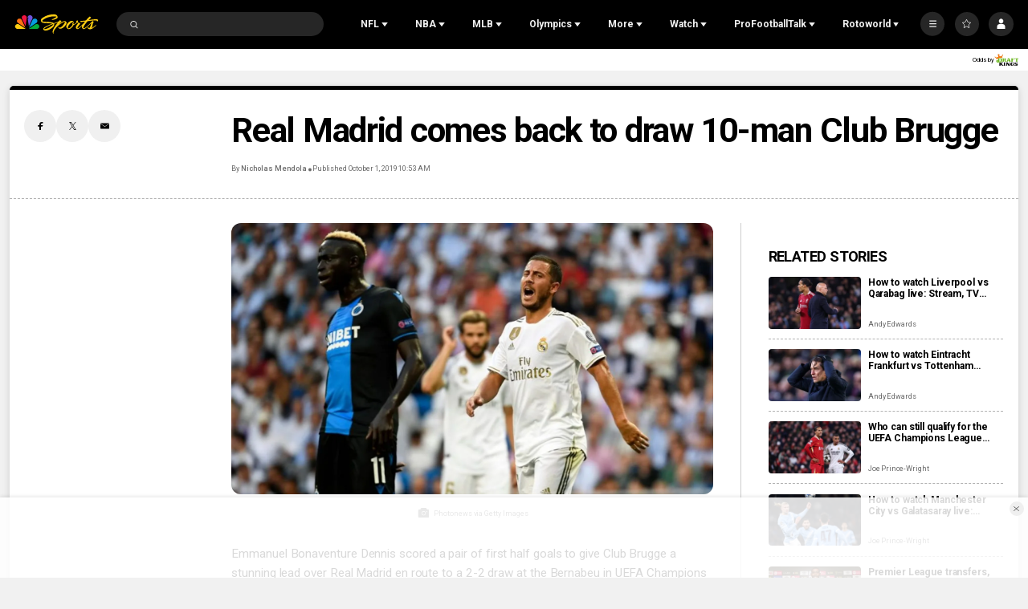

--- FILE ---
content_type: text/plain; charset=utf-8
request_url: https://widgets.media.sportradar.com/NBCUniversal/licensing
body_size: 10804
content:
U2FsdGVkX1+bwNISldCOC9Xz11q14YlCpOv2qjjYV7gRBzKrsI6iIDXH7OdgvVgHODT/5ted2cBnpct+/Y8AOhZOrsjU5pVEjqaNLNtG30/WN4AAB+DmSsndGujCTBH6SnzIjnglt6dG2AALG/h1edwXs7WOSvkl2NSRfAvzeJsimYxLqD15f4a/dJbeg3kepVo03LcBCQMvdjK7MbJF+CSBMfynzA+NaMe6NVzEFmMdLX7WBAcU6piQfXMpJmt8tseNT38s48ImzaO8UxeTPoYye9lMl71SnkJ4lV3IR7GnbohYwxVDaxajDBAM1RSUEpeHnG3xqZahUWnlGh3PsNaBkrdCfC9mP3j/XyeYIQx0/TJ/IRCHA5m0Bp8XpjVygGhUF8qDtXSg+ysadvECjR09HmeN/HuT2D2WLqOTXknM21ZeuwbIsAkUj3a4MJRZ1j9zXgdfeMGjmVEo9nDEkqlB+PJZHDwAyJ47eqjC94SLPdkOK63jv0vbicA4x+gbT2/UEfbDPpPfeFwwP6Rn0GM9IDk73/uQW+mNWKN5ZKkpBizJoggRkh7Kgg3EKskbM/[base64]/mvft2DG1p75k0azJ3hHS93ljWEWqw7JjylqHTOfbDwW/7bpZTHPV3HJlF2Bj00WuMlCnoGKxeqF2+noLFQD4fvc/T/3orAsRlb/W6210sdp6hr39menefLHEmzjfpSEtQSg1HumVIsQqLlF2c3FFoEfc0nI076EdUUb6ebZMENStUsPOHmsq7IVk8Vv//3/ncQjdtH32FmNVN/dLPE7BP1c5bGzGUKi8WM69q4m1ZK+6J/N/Fjsv9P523zDnLjtbDobwvIAtZea86vrU6ZIfE7XpLp3tItxD0eTdUr7rUg3obRP9ERhlGriqvHI3cSuATcKhuWO2RKbG+zLfGBFugJNBf0VNiyK3ba/msmtqX3ZsRyZAFptEG7jD6SqqByp0afVnro4lJp3ryDVB6O7ZvB1e1u5KXBoaTaiM9waBstdkDOlq+Bl9dleoAgIFalsvlU6WPlKY7Nnxw1HIPnjHYIZ9IpxBcyetrKYxK2N5M/mt8/bBN0JGuhOGMldx3y2IvPk4a0uNPt9nZxfRWQxHE2iRNsG/O5cjQuK74Wbueb8WtLbtEdCy4xAnQhtvkyScD1ayPuILxzQtu7htqEBy4ffeWPlsTSnmDDWzsUsRCl9Z5FsPnj4TB0xSpAqnEgi0SBLhOU8xhqxeXBBwIg9kx6WO/wgkDiDlg0SZSsWTUC7JykORBkQQcNDbZJVQjY4RLYOo9v2hfQ11PKsxWKYJ8KWGLrJb+4waYPCPO8nQXYJDbq9kFOaV0Y1gVbgO9lEZ47RipdQdWmhMPch6TTWUDIKp1phfcNtcyFZFNw+5nKDjYDnTQDVIssxFRZ6rB63+9uDNIRmujv7W9cKMK+nURuBk/pmv3XvpDsj5arMYQaXO5AWw8m4PLMjuSQnIzKBxeOKB8rDBUhKvQ0qdQS4ODUQIWB6DI00GR7qKIAK+sJ1XJbwzwwlthI309nwmWMkGvXWxXcbo+Ez6Je0z+F/pxo+cKBNJPvnqyS4HTEkXgrnd0pDrSAyhjairtO8L0Zqwu/Un+OD4J5Li+i3nseh5KD4VWSeTsbKdU2futooE9fIA63rFDT/wVLrm7yuFkoZCQy525ZX4eRzZd+RHr6rdsHHrjd4CvKF6UGmV13uR/2oFL+xLSx74n1U3mTi02gGlP4/sTGpSsS9PvT0OH5JMjOLm5t+VuRLhMEGc9sZ81wTFycQq5CQS7oyMpJh3A8ZhDG8C8KUkUCV/Kk4MDLKmrDp9Kew9/oi+lN8XFMfjUNM9uUydPyaC2v+zLj7gRMDE7qFnGZuhOHeXH1OqEWDyQFrBucyXWhT0bHH9P24+3PxjhBqnqwwduUJLAoxjFwNVFAciBoJ91K5nOUtrk7yhSymmxM+V+mJiHvVCQAG9Kb5F4HvTH/prLVXD0qypU0LTF1xsFYo6C+V/IvYC7WpzYFCim8dMHF7eNkKnIbBl116oQznP5PFGnhCb3wqKjKn912jXx1qim8vhDQSKIUbmznkLe2Pm1kRl4YfaT8ggpiHudZlO6IsClne2OfJHoQ7jgUMSvVbhySQko8ikxYxgVX8mxTzuFM4QaUinys9+eLwv4CkOTL012vuWX/RT48c7DWP9WnyQbHi5f0ROWjDKoH1+G8YIL31Hgm6PWe0FOQPOlr9fxol3lsz+b6ITS89ftRIiUE0RzUL8lRa7kw5PBaj7kEVlzeY/ZvsP0LZRn427Sm5GDoHsx8YqkV6uGUC6ZWaxQif7Z61EreQ4fwks9XhIqxoaN3EY/KfPdrgQYSYZ5oC+o8O+DBFTriqay5tc8tF7Hd19QFqp/Z1LOo5aoTJeQn34oM5u8JXya7bWfbcg0Yb+c67rVpiwBhSbZVnzXi8aRhijo462bkjTivXKFJJB/BSQ/fEI2mwLxmmsrumNB6+18jJwgE5vyhbRQ2Mnw1WaYlNLC7A0L+Z1jOvcbEI4lHK8lzz60XC51/vIKO96GM2oYE40tSGjNanUX/Dq4EJkdNm6+5IaqZii/5PJG0WuHA/wc1734O0QuB242X8uIVDHUs3EyM3NEjxvsu8nyQRxiaJH5Xa9ZZzz9Q3k9GX8E8BARtOt9xkUiHYAlz7WTTWAveGp5NfiQnCC+XzD3bt1VeWn9JVBQmHoYAnUdJPiu3iw4/VCnSQTPn8Pb6cmubkzeLvkfCBPd45OjbvjcE0skE5zs0+/QxHIi3BwFBSY4rbn6ipt8LlvzVsLKYjRMVc603CZb5eSNIdTjS8wLW3M5MuuZDqvQmlQqTsmGc1aTDPvc6hgIW9fHqyWOf7PjqFFdJ++iAtwWeL/07/xEHuzXlXRj5B6M6/OZ+PsRui+CoXCIunczxgaY90EK8HyFymp5zNjzlg8PhtsG9jWG+WmP5mcD8mIl1zpHBXM6NM5MAUssKGrB2IUhRf+NpR3QcPAJ2qI6zl33Y8sqTsUyvWpRjwj7KuiEzUTXT/eWxKa9l8di/nuzZp46g2JHuBM6qiqyY6PrDG4OMyrM4HolvXAimQAw4qqQzIwq2aBiwoyKeWxTi5l4z/4YRZOLoPQamYlayLvMHjLi89RVzlOicoz4IXBh6U8oiyzNjy6WT1b17hHJn8n62/aeENpaOcpqErzEDxTkdtg5rEmB+b3Mv+tUnQrZuYYSBa0R7ycT2FhDlyrrdJjKCeiB2gml4UV+jro/0xnDhDpuVzcuGpep0AwVNGnCP5ggRc+IlQlxx01lW/[base64]/xJamlCWcRtUwhEAowlC/HSPQa8qCJvkU8PatRE3m0aCaywxswPXpEmEj0jAlPqbp6uJ4j1QA8NsFhX5kGH517vKdc5zXlZY8qFL1DRRag60h1ChcxUMoKrucj6bx7UoOVo3UvyOSCEltiZh7m64jGAuutaqtzQg6Rto1bJG1fzoO/kCsXN5UchcyIaCzeBcqlYTqpK4g1X7E3zhvOf8bI0wjb7kGDy6bo2b1bYHZh0nevQ6e4CiqcZ9NeOJNXLoXXCSKoJK6Y7mLDavfpDa+nEtm0OD5pkd+8Nm/l6UfW7t3t4fdfQm8kKKVMDmBfln2XEx3AT7rZcl/knKdLFhyubzazKn862NrxEIAEyJ40IVuK3SrERrD4RYkeJPnMeBt8ODmj6hhjAvc1jPoeYexutj0noXy0Oprfsp+LY0hXa+/sOASWM2LOXTOCYJiKwgdcym4iAdwvV1+N84ALoiXy/f2kRUwCMTRjH6lnzzoRr0hmf5B3YuUnLVFzZSXUiq9DVVgY2FhVuLbX/acyP1iqa/VnhULApZn5Dhs3WAHUkLOSyGV5IA78cfi3FnaX/Iz/2Aq48xWKUmlCM/[base64]/Do91MkoS9JZrvRXNhRbFXYOnQz+sHBZyiI0epI7b2x8hztO/3mpx3hToi2Fk85NF3RcPbD9D2l0QM87Au0RESrqYMdJTMt+Z0eJGq3UJ8EE4wW14hZqxJENip8YHYSxGfxWxmkREGxnPVhYacQBgDr54xnyoqKwC4hDuRpapsSdUyyplyctfYgRaEApyNQ1+5vEi5mx/pusFn9iXV7fCyC05qawZLoB7EGQ/kT9Dv17Tx82qgmtOKbo54xxgfMOunenqtwdMqnVwsunSdab9GhO8XXG+u/+8c6D/[base64]/ogQHDgGm88Wy9duUYJE4ftO0uKq/m3ZdPrlkLhVzNzeqUQYu8jP9R1kDW1rpKc3pUTVTnXAtEG7kx+GAHQgizHmwzYxsRlH9vMUwgE/WtJEkshlT+W0NqAiajY3DFV1xw2oPow1GH7jryOgMKW8qmO2zrnL9cvK+T+Pvg9/ugTk+VW6q5qoW0zsGFi+cdKI0MbSfbVY0+hbM7C0OG39+tGpe/Q8D/6EyAUKoprxvKY/OSffX6qsUeJUqNZnk2BVcb1ps5MxV+buxgbzvziPLX+YeqmfVDs7/r5GEO+nWmvwjZXxV30YdLyjgW9ccalp4p/BZZ3dvB/0slDFr/1IAjPJDgMNE80xgm9TRgHojX/wbY52P8dmb0X/05EWLbJJhi8CNNgiaH1ghd0C24GXW7hRtLci4i07IgHk07mfcrs0V4JbwiTiobkO+GYXm+wH1Ud936h/tSUYUHn9LQVZRCce6qvoq+Gfb3qbinaZqtyrvfaEeFnAIMzAxgW0kXG5S3JKVMcCjbtkH7B/[base64]/T28vOKzVRpBZachsTk6Xfj28IZpZHnuG0uaKWsBINeDiJ4SuYqhPawCflTJePVlSvcHQl1HQZxxfaczswMzv879xVNEzrfZog9DKGOhzSOdS0obTetzS/YXqq1ZEQA1dA0a5UoNiZl7K3JrVhFCu6b6HRXRDuwibX5Y6AeG5A1GChUW2knHWIgi5inc7yqAst11q66D2JvudzW/+48/ScNvE3V69JXi46oQ70UjB9Sy2r74tMwkYrhGoeyR0WaVqULymFRYQrkPaYAjpxhRpE1mHuZYkFmsJ8LVgjfDG9YJeMMDUXwV8ozIi0mMoMniQqxiGnHjkQEf+Q5W0l0R3efkXykZnnDHZxUPwSCHTMWu1yj59+NOPx/y+i2ICqL+Ngxq4EdU8+keQ0Dksq0lEUG52bp6WJGRZUArdmrYlceOfSiG6lgyPmDAohWrJfP3YAk9y5SBGgXh8O5rx62MVCs9fYV8tAogF1aBfj/X3zIcBkRLLxOywv/cf9WjUvLjO+UlLUz0yPcGfE0KkMm1Yrd4PvjQEtz5IJE9RfK8fdparxY4bZ7mYFe71RzKYp7OOgOA947U4KNlYoLO/GPgiKgTZJDm0tAZeNmvXYmJdrb9QKi14IgzfZFIvsX0Z7d4aYhnsnvBJTt3ei6DEmslwGr13f4pcMSNjMud3Ybne6s2q9l73jOaFszWKo2hRFjXyTKMw6L15OJJqxy7iD6I2wBTqUEV2v+mpSOgOS7NXBKQXdsrLOkoAXglL6NzX/+5UPv9hQr4V/c3ULbmpxJdQ7Zk3nkdWB6itbb+3CedR5OhS+bfpIt8en1dHXSDZwej+EBCwFMJwV6njCZCD+/XEbFqnmzHqJhGMpPs74pr/0+29gsbIsy8+f3zJ7E7jkDRC+lEPZlpw/UxT8REjeKMFGS147LlTPhiEhb2wfiGSrpvwOWQBDt+C78G95l0amQ0E/9rrCAWdfDiS0C6gq8nd5LaLuAobhgcwgzJJV3VQJbbu8DFq9kXeD/[base64]/fAg9qKDGMl3sWGRPjwyjG9enSU0T7n8iyJkcp/Bq4GJb3/rCEa3P25UoXBNhmR+xWKsEKs4rTZrlWSfauIYiD37gXVCgY0qw1i7Be1siL2eeiP6WOzfz9AyvaUKZ3c2NrBG7bbdfaWJRolFR3kndyuIaaV78E1Gw/Ahs3ogAdsfD6nBBwKkpoiscbz/tbK3LSKneCzlxc8bLIHqulL6xdZ4whXj2o8j6GXlZlcnQ4PddpuYapeJW/ELbVmm1D5KDDxUlhK1qrquG6XdTRpMPnXHR1MKfRdkhmeWD5saVtPv1RLhRnEkEtHhpgTMq6LHShAcd+//aGZuO3mfEETZe+HucwwqYFnTBtlqKlyBookpMEahAg/ZCekpB1Wp2yG4/VI2MGxiqbOMXBVuXfb02WtiIMKciGpaXaLLoA8JzMa7aai5IL96SuIFfvLHQZ6zSmlchd6jLFuH+mvPaFZwn+38GJNHKUuewwGwL4r7JsrWOaC0h2ze/OxnKaae5zzxggpfwUI9Mq4WH7pWDpC4V32WZhAIQP3TU49XbW7KaUXnP4DQk7ezAv1IwR1T0FhwIVaFBfnC4PhS2XBCjUx+vzWcrcg23byURM5QB/5SRaPlr0Ts5JQ4Au6CHd/WRVwR+OajmaNguaV87LmqpchKEKYNgJCmCwVt4UalWdY0B+TiSz/TOr/rB/p5QC/5O4WOTzKrt5bVftyiQriODxEkd/87lMwqDvGzkgbVyeKwAYz04kONalbd/MtVeHlGM6zZ2okIjXN2jhx7GjLNrGYgINtqEGxa06gpg7PTV7PEOxgQsisbnZd4qRS7MFkTA8htkMvTA3cz8LKSwt8hzWeHwrLhCMkC41133MVJC5hMoaGMl6K8wsSk4mxs43H0yNrJ8YclUFcSk/WXYbVcjDt46bP14f9r3eJnulV/fKmzZCdUGqdkBQcQKlVSOCngEnCf8wqiYhMevEgatA9ppnUCWZaPZLHC517slTlSQNn/XWPt1GLQ8sbfEdFWVdsYxSqI+6627W5uhPxaPp2FgjIJ8R9jmyD8oEN526dgVZoH0Y9jKIsuxBasPA1u1W0kDBNDiEfxXIU/pnqwehYHrM98GdZu9uKRFsMFDGYPGsAMsP0kmLr/ebYnW1O+lNCC9ORuYrADe+dFFJapIh1BKJOYAcxdeYGrfnO5Nsg/+08vIHCcv5tLcp+2/qF5dzHTZlcqjyqYNCJpgFvPMRhe1o8om2bGcdI7ac6vkV9RqFljFkLwMkB1035jIZ8hnabYZAcwSN/VH3I1zIDa6/XTMiIvWRu+WDPrF468hSW/JWu4UnuJl7s2+V6xNT8xowxLHTqppNk07tLK0ULeO171UTkDRroxG2M1UyTdPGGPBH/JdbYnMMEJC24QPmf69xXXk/bS/L5KAxt6h/7m9iAUY+4nDUawB4+S9DQcop1QnKg/kiZrXEBUUmgd67k8uf4Y1eCImaP0aNQiCxm2ShuYw93Yy3QeOohTyVD/58pQaEcsd0FD5Bsk7h5LUV18+/CMAqs9uy0jbalHeok3QGyft0ot9f/QEEaumr2+TvkML2/F9Ydxr9vnMjosLdO4nUeHCznOFgRYRXH1ck7q1LZwgS1O8jqjH2UJ057y1bmQrZ2pdnE/kxCoeVh7PV9iF0UW81tC67UOvLnQkKIeaemKaFxcOoslWcpoU6vJa3rOdEJBFkjQKJIP6d92Epx124gJPvbdn7gU1PNLOPC5G2gKxGptTtR/xDFNmSc2ICMr5AKdLxxPHSo/K4HO9O/KzuJ5vf6p/BnYsp3U5EUQKo+MLWxEv2vImvwjxRFQRPrGYlLzAXmGiXbrga3CRpR8TgQOIM8SOMk2anZAaf8obBjvj2+y6vt7XWdLGJPoj79qJN8xin7azQjNnrCe21wC9hJYyp27pL7rkYSZl0P5j/uj/XU799fE8DzNb3509yvlSdCfq6R7tLfrGAkivciXfodpzHUw4+V+vi6+FQRu3yfKTAA4aW8NKBY55bBOprySiWVPLYjrie7qSG/5oWtWlVEJPh1QhFN8ExjYKYN6WVvMgUTRr27Oy+H8H1rQ38G/[base64]/sdJQUp5boxQ/mUxT0m44e+p9e7MUQ1rqWYqk5/Rmy1tQ6ZguqQ6X/0NcI5bFK8WGDRY1alDZhPLYrKQjb2k61WX5yI2vm9ieAzellyWvqhVujoAdBCczHSoR7WEGsr1EagE/M8ZUsmzx8BiYX7fbxNI/O1LbwWvjAu36YzvP6/0lp49f3aPeKnCcCDifC5Hu5FB2JRcpuxGHFpCxlwoMQnnCH3i9aEXY0Ek4Eie4Sz+eonJ41yIG+6+uC/KsrgxejWV6JkJ8R3p2jMG3v7GCXbqW+J9c6unCAdCdyn59FtuSjBYMaZk9pQn1BoeQUumUHB7+yqhJB9El/1VQ4TngZDV2kipB6qor/vH/NSeYnFOB03E4wvFBKaoO2+ohJJNR5YQ6Zzely1gXhQLeF6vEMSc7pyhtEA7fdRu/RQtvgH/XmA7olbhNc2OVhHW7aJhmkXIVpmD+E+p3JWXNKIrdlZp/3eyxujtw4n+L5YGPe0O39n3nPYLlPndP3Q8f9x3hO2DDGtH/7uGEcB4K2XuxqJMlbk9nXF2TSvUtHwONm+NC4MkpUoh3iLNGwjNNfiQ4UeDZT0ds/bK/8s9R5n5UM2/cJ2HZHvgcitqEFeJwvyS1LAg91b7vuXUm41QvQaHO1kXlfj7svDxqOxTq2g5NPx/JU2+1lwTQkoPLNTe13igTMlKKHrRBr6/YeZQOVGp3a9xzsf6CNqFqrgcOV6jM5BVlMdGVuvYVy/gVD1O5juEm9ZP9FqFU9agPvKgvPNrQK9mxZ/uXtnf9HpNtYz0m8Od9expdlFR1TRGpPiRoFh0GkWBlIITWxrVecXaXqhSY/z7hDmgfLy8KgObrWdu3yweIUkDETku4DDnlLxK63I3+t1v20ZuQ0JjxsN+bT6hSjFJJpxWtO5UHrT2jtqAesb7Gu9u+P94lXPXxVmWVNehmTLTNWGQ49Up2By5M5YYPEQwqdGOw/XravunnyzBwIdIVvmYWPeePQ2JtUHPz9Sb/MmlPsC59KUiN8uJYTdPbxLWcRLLpKqJgnHuXtxO6UcUfBXGNLHkcuxiGocrD4JkHx445/nliEOCujWErNcKakvMG1M1eiJ4HAfywC+yMNYyGnpH3UijdIkB+4gVU5KSbwszHJKPCmoJFxmbIw1Ors2OUWWnWABOXQwG3d1AYs6s83k0d3mtLqfAYxYHWAJJpBqZPuzlBtlStFsIORfRDL9INPtKiCu1pm/wF7YHosoKahOjkCjT8Zd3cD+ZJLJaDPLN6vdnAB/23Ywpbp+8MRpBAJAErZNpzd7HsI2IZPte+pXhEzUAO49MjFqxZEWj6NkIwyAmJL3WvsoDa1ipf1Jngpr8ppAv8YbcIWle7HnkVLRvN5ianWrMFl2JxtyaFgHT4Q91nMu+fsvR/3NsIAjQarkO73DgUROM883IR78mUjqzTzRT79CdOYwTpswPRTahGsGdTJIlOEXHNhwGmWRRL0owW4YH/55I1FjTM9LEW9PV0c37AppCZDT6ShTRhm5RrCxQqbSMpV1DpQ+y0JmJacmqeVOgOXTDZi4kz7RLj2JkE1YUIBOBs9rmVRh2Fscf+ZR+MM3TdjgD5ZCQzKM11xp4YdstWq/Ab2550masvGs2inCMerQqFguKHLewL9ZWi6r0TzP+RWcbqdg6sD1jhi4Lh/+d52mte2P+CGX4uiBubvtrcwlo7gofBU359pieyBmGFOcQQ0mbSJuN0qf8jBn1YX+zaZ0TlUQRqYX0KZ/QbRl+cdPTPfDBz6MHs9HzwsU0waBbR3bprBP/ejJUzh57CNY2Ml/15bcOkqhGhHbr2MBY3HApszI0rUfP3hYGMT7R+Fy6nTlZouLGplYpAJ8HeZ0YmiynlJQ8bZONfaT7KKxnNhi7ePviNtIVWBBLDh8CIaWWqIn7nPlFlqAZtQG52PACZw4Yl+qEn72pFI7QuIfVthhckaHBXyg2Oaj/+v2iz8kTV3OJA/mfJWg6q2S5/h3O2bcS4nRNZDo8HHDZgLBEu0vpYiT61qBemaNtMVuUapvgUprUD5axDNYuuN75yAzWmJCObldF43dzXgrxclotjjnD61J42DVhBsiZ8UbftlmbBNU5wgFEKKof5pl+DBAwUXjohqk0RAuBGnqjtdfHSOKGLLjWUS+eqZvK4A/[base64]/n5QTsbf/GkAEzo8VMRbw0g0H0QJIO5GPGykFWCHhulEp0gkJFuh/IpCC6znvGQnBxGH8JFxwJP+2x3SgP7DX52LDLb8LV+HV+2wS74gk9e7TvNu9w/ZyHqufKbVCuP2RUNz06YBhToU44uhkOwPeW4rpXb5ASpFpeNpvjrzS4M7KZjJC5Fcl8Go8OZK7AgFvyITJLFC6XXHQUUAcW34RIaDqvssoJUEo7cl6rF/DUsDiRpRA4kwSU26ZP0TbqBohaZAD+jMLDchuVEb+hYbkbcveWgPjMYk74ykZCavfGteRr0CpNMKrcL9lVzXeu1r2V9HvIJDv2pTqQMEEVw8VCE8HubRy2fx+LBXeUViebobqUzNWhtRTPiREeO7+4JVA4Ii6GRGxsgfr0TMQ0jmMU/4sxev2WpfYM2YFUslJy+uMa5Wlhx938ci8yHUpuGx+aYhC0MSU/j00dmKu4iyozCjNKIsnC0kNqtaw5BC0le0yT7oZwPMNqLbOP7tcqNQlg//JJwdlcYZGxpyy0u9vDbyGWWQV/8J427X6QWMGXiW3KhYqpofOZDIpUYMayCWILe+b6P88XG2Nkb1QaHoAKItefjdnXxt8UaJUPI9WogiR0mpmfuqntn3Ou8DChmf8oxlQjyOOcfbT8iuZLbwmd4afpbl36xuxAqIbuefDYI8W08rAaFAF/sUr0k0cuI/ixaUHQGWORMYL2aIUxD/IwcjIhwh7I3TMsgVGpgfnH44LSw6aOFRq2HslDMhs4oqtxcixaTUVWms58KaMmeIg7gmT5glElCa+BYcTU7WXe38i7eObQwKx7/OxynaYUjBlz0X9MjxQ0O97X74gf3BwEGf0GvdCsEAyIqcUQWKdziyxmWp4kP1MCXNsM/Ta3nVkrDIqrLPaNxVCe7JozzCcH7b1BRs9hK+jEIO7bwOPJjg2jKR8hygW3JSvMSiUzzYqWt1RjtCP4Rp86DQCkgf7DUBp9rxBK9lqt/22Ux07yJNl9dIOCPhkdcYL1W2Ph2uXRs/xxRmzyj5vytsiG+IlzYcyEk0EGWVo3DXrX/ugUSI3MuHEywXHYcNzFyFHx6UMokP19IeDi77YFAZjTQKTisvssaAFJ3agZOlB2b6OANkGgOSdFrrXMkiEzuWn5AegCME87mQEU4+c8IDmsOaxB19828gnQf+cfzfCHs2ViNQ9N2ODzNqXHwveTrPPR+cC60atKHgKWre8g228dupTc4QZ5spzKvI7e4BWdDJ+D0O/fOgeP9SoFMqjraKOL2HjNUh2sBw/vwVADYLHANUpe/OodNGbdNBFVQwHEzOQDhHvW3qF0vE5fwl0u68mqW6lnEKXnkmS6O5Yn23UJCdr18rqOaEA3wn6YGPG8fbyFL18rTVeq9fqFd16ycTM6L9Q4dPVbDZsubxxIwhl1qPdGxNK/[base64]/TJ87ojRjJlcAQhoedDulXUMCpuM3du0T4QCKPIJ8qBSNk+PUjP1bKKUcLBULspwr2VBgQTF+gOX6AFtt5G5BWs+fP5q9+/8g24uor534FI5FzXW9+W/qw9OPtqnSVdE+9OgRqHSK9pVRpcoiNKHuEZEcKgyiz+t7G3ysWv1J/HTABfxGSy6WDJbEnzBxoKYxqyjGG61vQyVc/R3WiAPOzmyeD4IW6GnMClcoqBbnhKrtyhFjlgnl6dT6x6aOW9SEvC+gd45aTM7JN4h+zJki445Uy7Hyx1tbNYl3kxSyUckDtLq3ZHDQzTZIqf36I6vwFbtWf2lT1AnkRddDcWtkaCTEZ0/Rtx5P9z3sEHwijZgBJe1fDCLdjtOy/h0AFHbufhBLzXr8KHhgseL8TfgrWvEnLbXNG5LIyvvyoBM=